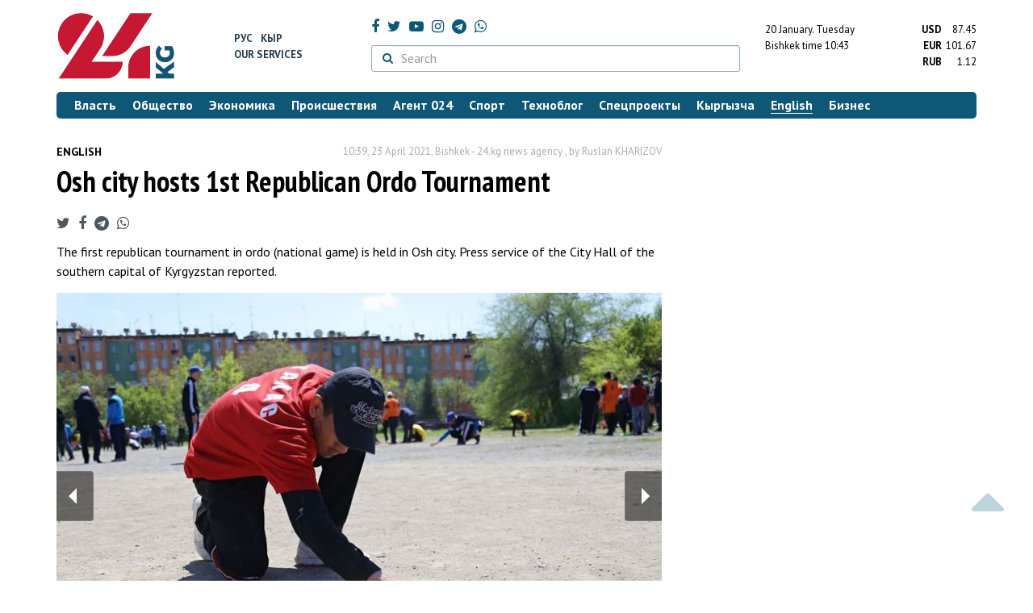

--- FILE ---
content_type: text/html; charset=UTF-8
request_url: https://24.kg/english/191243_Osh_city_hosts_1st_Republican_Ordo_Tournament_/
body_size: 11152
content:
<!DOCTYPE html> <html lang="en-US"> <head> <meta charset="UTF-8"> <meta name="csrf-param" content="_csrf">
<meta name="csrf-token" content="DgAGzsnT5hWPj-cKbCgivfHm_AH0bxRdAuiI1E6qmsRhbnf8hoepbPrKkV4Va2HJk9CGS6w_dSRUm_i9Pp_wmw=="> <script async src="https://www.googletagmanager.com/gtag/js?id=G-K616MXZCLM"></script> <script> window.dataLayer = window.dataLayer || []; function gtag(){dataLayer.push(arguments);} gtag('js', new Date()); gtag('config', 'G-K616MXZCLM'); </script> <title>Osh city hosts 1st Republican Ordo Tournament - | 24.KG</title> <meta http-equiv="X-UA-Compatible" content="IE=edge"> <meta name="viewport" content="width=device-width, initial-scale=1.0, minimum-scale=1.0, user-scalable=no"/> <meta name="format-detection" content="telephone=no"> <meta name="description" content="The first republican tournament in ordo (national game) is held in Osh city. Press service of the City Hall of the southern capital of Kyrgyzstan reported.">
<meta name="title" content="Osh city hosts 1st Republican Ordo Tournament ">
<meta name="author" content="Ruslan KHARIZOV">
<meta property="og:description" content="The first republican tournament in ordo (national game) is held in Osh city. Press service of the City Hall of the southern capital of Kyrgyzstan reported.">
<meta property="og:title" content="Osh city hosts 1st Republican Ordo Tournament - | 24.KG">
<meta property="og:image" content="https://24.kg/files/media/207/207825.jpg">
<meta name="image_src" content="https://24.kg/files/media/207/207825.jpg">
<meta name="twitter:image:src" content="https://24.kg/files/media/207/207825.jpg">
<meta property="og:url" content="https://24.kg/english/191243_Osh_city_hosts_1st_Republican_Ordo_Tournament_/">
<meta property="og:type" content="article">
<meta property="og:site_name" content="24.kg">
<meta property="article:publisher" content="https://www.facebook.com/www.24.kg">
<meta property="article:published_time" content="2021-04-23T10:39:00+06:00">
<meta property="article:modified_time" content="2021-04-23T10:40:35+06:00">
<meta property="article:section" content="English">
<meta name="twitter:description" content="The first republican tournament in ordo (national game) is held in Osh city. Press service of the City Hall of the southern capital of Kyrgyzstan reported.">
<meta name="twitter:card" content="summary_large_image">
<meta name="twitter:site" content="@_24_kg">
<meta name="twitter:site:id" content="249014600">
<meta name="twitter:title" content="Osh city hosts 1st Republican Ordo Tournament ">
<meta name="googlebot" content="index">
<meta id="mref" name="referrer" content="origin">
<meta name="keywords" content="новости, новости Кыргызстана, новости Киргизии, Кыргызстан, Бишкек, новости Бишкека, Киргизия, важное, новости сегодня">
<meta name="yandex-verification" content="7ce61452432d0247">
<meta name="yandex-verification" content="ac9b98a71e767119">
<meta name="google-site-verification" content="EZHHOrSGaC9q4eF38uFeqq1kTts6aYeNxX_NCqwI2xE">
<meta property="fb:app_id" content="942470665830749">
<meta property="og:locale" content="ru_ru">
<link href="https://24.kg/english/191243_Osh_city_hosts_1st_Republican_Ordo_Tournament_/amp/" rel="amphtml">
<link href="/assets/7a772a43/images/ico/apple-touch-icon.png" rel="apple-touch-icon" sizes="72x72">
<link type="image/png" href="/assets/7a772a43/images/ico/favicon-32x32.png" rel="icon" sizes="32x32">
<link type="image/png" href="/assets/7a772a43/images/ico/favicon-16x16.png" rel="icon" sizes="16x16">
<link href="/assets/7a772a43/images/ico/manifest.json" rel="manifest">
<link href="/assets/7a772a43/images/ico/safari-pinned-tab.svg" rel="mask-icon" color="#5bbad5">
<link href="/assets/7a772a43/images/ico/favicon.ico" rel="shortcut icon">
<link rel="msapplication-config" content="/assets/7a772a43/images/ico/browserconfig.xml">
<link rel="theme-color" content="#ffffff">
<link type="application/rss+xml" href="/oshskie_sobytija/rss/" title="Ошские события" rel="alternate">
<link type="application/rss+xml" href="/vybory/rss/" title="Выборы" rel="alternate">
<link type="application/rss+xml" href="/politika/rss/" title="Политика" rel="alternate">
<link type="application/rss+xml" href="/parlament/rss/" title="Парламент" rel="alternate">
<link type="application/rss+xml" href="/ekonomika/rss/" title="Экономика" rel="alternate">
<link type="application/rss+xml" href="/obschestvo/rss/" title="Общество" rel="alternate">
<link type="application/rss+xml" href="/ljudi_i_sudby/rss/" title="Люди и судьбы" rel="alternate">
<link type="application/rss+xml" href="/bishkek_24/rss/" title="Бишкек-24" rel="alternate">
<link type="application/rss+xml" href="/velikaja_pobeda/rss/" title="Великая Победа" rel="alternate">
<link type="application/rss+xml" href="/reportazhi/rss/" title="Репортажи" rel="alternate">
<link type="application/rss+xml" href="/kriminal/rss/" title="Криминал" rel="alternate">
<link type="application/rss+xml" href="/proisshestvija/rss/" title="Происшествия" rel="alternate">
<link type="application/rss+xml" href="/biznes_info/rss/" title="Бизнес" rel="alternate">
<link type="application/rss+xml" href="/sport/rss/" title="Спорт" rel="alternate">
<link type="application/rss+xml" href="/kadry/rss/" title="Кадры" rel="alternate">
<link type="application/rss+xml" href="/kultura/rss/" title="Культура" rel="alternate">
<link type="application/rss+xml" href="/pro_kino/rss/" title="Про кино" rel="alternate">
<link type="application/rss+xml" href="/tsentralnaja_azija/rss/" title="Центральная Азия" rel="alternate">
<link type="application/rss+xml" href="/sng/rss/" title="СНГ" rel="alternate">
<link type="application/rss+xml" href="/zdorove/rss/" title="Здоровье" rel="alternate">
<link type="application/rss+xml" href="/v_mire/rss/" title="В мире" rel="alternate">
<link type="application/rss+xml" href="/tehnoblog/rss/" title="Техноблог" rel="alternate">
<link type="application/rss+xml" href="/finansy/rss/" title="Финансы" rel="alternate">
<link type="application/rss+xml" href="/eaes/rss/" title="ЕАЭС" rel="alternate">
<link type="application/rss+xml" href="/vlast/rss/" title="Власть" rel="alternate">
<link type="application/rss+xml" href="/agent_024/rss/" title="Агент 024" rel="alternate">
<link type="application/rss+xml" href="/spetsproekty/rss/" title="Спецпроекты" rel="alternate">
<link href="https://fonts.googleapis.com/css?family=PT+Sans+Narrow:400,700|PT+Sans:400,400i,700,700i|PT+Serif:400,400i,700,700i&amp;amp;subset=cyrillic" rel="stylesheet">
<link href="/assets/368fcb76aa6d9a493e9d85942ee97cf2.css?v=1663139712" rel="stylesheet"> <script>window.yaContextCb = window.yaContextCb || []</script> <script src="https://yandex.ru/ads/system/context.js" async></script> </head> <body > <div class="topBanner hidden-print"> <div class="container"> <div id="2f_w8" data-ox-phs='{"36":{"min":1200},"51":{"min":992,"max":1199},"52":{"min":768,"max":991},"53":{"max":767}}'></div> </div> </div> <div class="bottomBanner hidden-print"> <div class="container"> <a href="#" class="close-banner"><i class="fa fa-times-circle-o"></i></a> <div id="2f_w9" data-ox-phs='{"133":{"min":1200},"134":{"min":992,"max":1199},"135":{"min":768,"max":991},"136":{"max":767}}'></div> </div> </div> <div class="side-banners hidden-print"> <div class="side-banners-item side-banners-left"> <div id="2f_w10" data-ox-phs='{"129":{"min":1200},"130":{"min":992,"max":1199},"131":{"min":768,"max":991}}'></div> </div> <div class="side-banners-item side-banners-right"> <div id="2f_w11" data-ox-phs='{"132":{"min":1200},"130":{"min":992,"max":1199},"131":{"min":768,"max":991}}'></div> </div> </div> <div class="container"> <header class="row hidden-print"> <div class="col-lg-2 col-md-2 col-sm-2 col-xs-5 logo"> <a href="/"> <img class="visible-lg visible-xs" src="/assets/7a772a43/images/logo.png" alt="www.24.kg - KYRGYZSTAN"><img class="visible-md" src="/assets/7a772a43/images/logo-md.png" alt="www.24.kg - KYRGYZSTAN"><img class="visible-sm" src="/assets/7a772a43/images/logo-sm.png" alt="www.24.kg - KYRGYZSTAN"> </a> </div> <div class="col-lg-2 col-md-2 col-sm-2 lang hidden-xs"> <div> <a href="/">Рус</a> <a href="/kyrgyzcha/">Кыр</a> </div> <div><a href="/about/services.html">Our services</a></div> </div> <div class="col-lg-5 col-md-4 col-sm-4 hidden-xs socCont"> <div class="social"> <a target="_blank" href="https://www.facebook.com/www.24.kg/" rel="nofollow"><i class="fa fa-facebook" aria-hidden="true"></i></a> <a target="_blank" href="https://twitter.com/_24_kg" rel="nofollow"><i class="fa fa-twitter" aria-hidden="true"></i></a> <a target="_blank" href="https://www.youtube.com/channel/UCkKzgNm1_pyPPHKigI75MoQ" rel="nofollow"><i class="fa fa-youtube-play" aria-hidden="true"></i></a> <a target="_blank" href="https://www.instagram.com/24_kg/"><i class="fa fa-instagram" aria-hidden="true"></i></a> <a target="_blank" href="https://t.me/news24kg/"><i class="fa fa-telegram" aria-hidden="true"></i></a> <a target="_blank" href="https://wa.me/996555312024"><i class="fa fa-whatsapp" aria-hidden="true"></i></a> </div> <div class="search"> <form id="w12" action="/poisk_po_sajtu/" method="get"> <div class="input-group"> <span class="input-group-btn"> <button class="btn btn-default" type="submit"> <i class="fa fa-search" aria-hidden="true"></i> </button> </span>
<input type="text" id="searchform-text" class="form-control" name="SearchForm[text]" placeholder="Search"> </div> </form></div> </div> <div class="col-lg-3 col-md-4 col-sm-4 col-xs-7"> <div class="lang hidden-lg hidden-md hidden-sm"> <div> <a href="/">Рус</a> <a href="/kyrgyzcha/">Кыр</a> </div> <div><a href="/about/services.html">Our services</a></div> </div> <div class="row"> <div class="col-xs-7 col-sm-7 col-md-8 pdr-0"> <div class="weather"> <span class="hidden-xs"> 20 January. <span style="text-transform: capitalize;"> Tuesday </span> </span> <span class="hidden-sm hidden-md hidden-lg"> 20 jan <span style="text-transform: capitalize;"> tue. </span> </span><br/> <span class="hidden-sm hidden-xs">Bishkek time</span> <span class="hidden-md hidden-lg">Time</span> 10:43
<!-- --> </div> </div> <div class="col-xs-5 col-sm-5 col-md-4 pdl-0 text-right"> <div class="currency " id="currencies"> <div data="87.45"> <b>USD</b><span> 87.45 </span> </div> <div data="101.67"> <b>EUR</b><span> 101.67 </span> </div> <div data="1.12"> <b>RUB</b><span> 1.12 </span> </div> </div>
<div id="currencies_popover" style="display: none"> <table class="table-striped table-hover"> <tr> <td> <b>USD</b> </td> <td> <div> <span>87.45</span> </div> </td> </tr> <tr> <td> <b>EUR</b> </td> <td> <div> <span>101.67</span> </div> </td> </tr> <tr> <td> <b>RUB</b> </td> <td> <div> <span>1.12</span> </div> </td> </tr> <tr> <td> <b>KZT</b> </td> <td> <div> <span>0.17</span> </div> </td> </tr> <tr> <td> <b>UZS</b> </td> <td> <div> <span>0.01</span> </div> </td> </tr> </table>
</div> </div> </div> </div> </header> <nav class="navbar hidden-print" id="menu"> <div class="navbar-header"> <button type="button" class="navbar-toggle menuMenuButton"> <i class="fa fa-align-justify" aria-hidden="true"></i> Categories </button>
<button class="navbar-toggle pull-right searchButton"><i class="fa fa-search" aria-hidden="true"></i></button>
<div id="searchForm"> <div class="title"><i class="fa fa-search" aria-hidden="true"></i> Search <span class="close closeSearchForm"><i class="fa fa-times" aria-hidden="true"></i></span> </div> <form id="w13" action="/poisk_po_sajtu/" method="get">
<input type="text" id="searchform-text" class="form-control" name="SearchForm[text]" placeholder="Search"> <button type="submit" class="btn btn-default">Find</button> </form></div> </div> <div id="mainMenu"> <div class="title hidden-sm hidden-md hidden-lg"><i class="fa fa-bars" aria-hidden="true"></i> Categories <span class="close closeMainMenu"><i class="fa fa-times" aria-hidden="true"></i></span> </div> <ul class="nav navbar-nav"><li><a href="/vlast/"><span>Власть</span></a></li>
<li><a href="/obschestvo/"><span>Общество</span></a></li>
<li><a href="/ekonomika/"><span>Экономика</span></a></li>
<li><a href="/proisshestvija/"><span>Происшествия</span></a></li>
<li><a href="/agent_024/"><span>Агент 024</span></a></li>
<li><a href="/sport/"><span>Спорт</span></a></li>
<li><a href="/tehnoblog/"><span>Техноблог</span></a></li>
<li><a href="/spetsproekty/"><span>Спецпроекты</span></a></li>
<li><a href="/kyrgyzcha/"><span>Кыргызча</span></a></li>
<li class="active"><a href="/english/"><span>English</span></a></li>
<li><a href="/biznes_info/"><span>Бизнес</span></a></li></ul> </div><!-- /.navbar-collapse --> </nav> <div class="row"> <div class="col-xs-12"> <div id="2f_w14" class="mgb20 hidden-print" data-ox-phs='{"37":{"min":1200},"54":{"min":992,"max":1199},"55":{"min":768,"max":991},"56":{"max":767}}'></div> <div id="2f_w15" class="mgb20 hidden-print" data-ox-phs='{"112":{"min":1200},"113":{"min":992,"max":1199},"114":{"min":768,"max":991},"115":{"max":767}}'></div> </div> </div> <div class="row" id="content-wrapper"> <div class="col-sm-8 col-xs-12"> <script type="application/ld+json"> {"@context":"https:\/\/schema.org","@type":"BreadcrumbList","itemListElement":[{"@type":"ListItem","position":1,"name":"English","item":"https:\/\/24.kg\/english\/"},{"@type":"ListItem","position":2,"name":"Osh city hosts 1st Republican Ordo Tournament ","item":"https:\/\/24.kg\/english\/191243_Osh_city_hosts_1st_Republican_Ordo_Tournament_\/"}]} </script> <div itemscope itemtype="http://schema.org/NewsArticle" itemid="https://24.kg/english/191243_Osh_city_hosts_1st_Republican_Ordo_Tournament_/"> <meta itemprop="dateModified" content="2021-04-23\"/> <meta itemprop="headline" content="Osh city hosts 1st Republican Ordo Tournament "/> <div class="row"> <div itemprop="articleSection" class="col-xs-4 newsCat"> <a href="/english/"> English </a> </div> <div class="col-xs-8 text-right newsDate hidden-xs"><span itemprop='datePublished' content='2021-04-23\'>10:39, 23 April 2021</span>, Bishkek - <span itemprop='publisher' itemscope itemtype='http://schema.org/Organization'><span itemprop='name'>24.kg news agency</span><meta itemprop='address' content='720001, Kyrgyz Republic, Bishkek, Manaschy Sagynbay st, 77'><meta itemprop='telephone' content='+996 (312) 66-01-88'><span itemprop='logo' itemscope itemtype='http://schema.org/ImageObject'>
<link itemprop='contentUrl' href='https://24.kg/assets/7a772a43/images/logo.png'>
<link itemprop='url' href='https://24.kg/assets/7a772a43/images/logo.png'>
</span></span>, by <span itemprop='author' itemscope itemtype='http://schema.org/Person'><span itemprop='name' class='text-nowrap'>Ruslan KHARIZOV</span></span></div> </div> <h1 itemprop="name" class="newsTitle">Osh city hosts 1st Republican Ordo Tournament </h1> <div class="row"> <div class="col-xs-12 newsDate hidden-sm hidden-md hidden-lg"><span itemprop='datePublished' content='2021-04-23\'>10:39, 23 April 2021</span>, Bishkek - <span itemprop='publisher' itemscope itemtype='http://schema.org/Organization'><span itemprop='name'>24.kg news agency</span><meta itemprop='address' content='720001, Kyrgyz Republic, Bishkek, Manaschy Sagynbay st, 77'><meta itemprop='telephone' content='+996 (312) 66-01-88'><span itemprop='logo' itemscope itemtype='http://schema.org/ImageObject'>
<link itemprop='contentUrl' href='https://24.kg/assets/7a772a43/images/logo.png'>
<link itemprop='url' href='https://24.kg/assets/7a772a43/images/logo.png'>
</span></span>, by <span itemprop='author' itemscope itemtype='http://schema.org/Person'><span itemprop='name' class='text-nowrap'>Ruslan KHARIZOV</span></span></div> </div> <span itemprop='image' itemscope itemtype='http://schema.org/ImageObject'>
<meta itemprop='width' content='750'/>
<meta itemprop='height' content='565'/>
<link itemprop='contentUrl' href='https://24.kg/files/media/151/151816.png'/>
<link itemprop='url' href='https://24.kg/files/media/151/151816.png'/>
</span>
<noindex> <div class="row hidden-print"> <div class="col-xs-12 social social-links"> <a rel="nofollow" target="_blank" href="https://twitter.com/intent/tweet?text=Osh city hosts 1st Republican Ordo Tournament &url=https://24.kg/english/191243/"><i class="fa fa-twitter" aria-hidden="true"></i></a> <a rel="nofollow" target="_blank" href="https://www.facebook.com/dialog/feed?app_id=942470665830749&redirect_uri=https://24.kg/english/191243/&link=https://24.kg/english/191243/"><i class="fa fa-facebook" aria-hidden="true"></i></a> <a rel="nofollow" target="_blank" href="https://telegram.me/share/url?url=https://24.kg/english/191243/&text=Osh city hosts 1st Republican Ordo Tournament "><i class="fa fa-telegram" aria-hidden="true"></i></a> <a rel="nofollow" target="_blank" href="https://wa.me/?text=https://24.kg/english/191243/"><i class="fa fa-whatsapp" aria-hidden="true"></i></a> </div> </div>
</noindex> <div class="cont" itemprop="articleBody"> <p>The first republican tournament in&nbsp;ordo (national game) is&nbsp;held in&nbsp;Osh city. Press service of&nbsp;the City Hall of&nbsp;the southern capital of&nbsp;Kyrgyzstan reported.</p>
<p>
<div class="gallery"> <ul class="pwslider"> <li> <a href="/files/media/207/207825.jpg"> <img src="/thumbnails/3453d/81c00/207825_w80_h80.jpg" alt="" data-large-src="/thumbnails/3453d/81c00/207825_w_h500_1619152797_r.jpg"> </a> </li> <li> <a href="/files/media/207/207826.jpg"> <img src="/thumbnails/9b1a0/65c4c/207826_w80_h80.jpg" alt="" data-large-src="/thumbnails/9b1a0/65c4c/207826_w_h500_1619152797_r.jpg"> </a> </li> <li> <a href="/files/media/207/207827.jpg"> <img src="/thumbnails/15798/1ea4f/207827_w80_h80.jpg" alt="" data-large-src="/thumbnails/15798/1ea4f/207827_w_h500_1619152798_r.jpg"> </a> </li> </ul>
</div>
Teams of&nbsp;athletes from all regions of&nbsp;the republic, as&nbsp;well as&nbsp;Osh and Bishkek cities, participate in&nbsp;the tournament.</p>
<p>Winners will get valuable gifts from the Committee for Physical Culture and Sports of&nbsp;Osh city, as&nbsp;well as&nbsp;diplomas from the Ordo Federation. The best players of&nbsp;the tournament will be&nbsp;granted the title of&nbsp;candidates and masters of&nbsp;sports.</p>
<p>The winners will also get tickets to&nbsp;the World Nomad Games in&nbsp;Turkey.</p> </div>
<noindex> <div class="row hidden-print"> <div class="col-xs-12 social social-links"> <a rel="nofollow" target="_blank" href="https://twitter.com/intent/tweet?text=Osh city hosts 1st Republican Ordo Tournament &url=https://24.kg/english/191243/"><i class="fa fa-twitter" aria-hidden="true"></i></a> <a rel="nofollow" target="_blank" href="https://www.facebook.com/dialog/feed?app_id=942470665830749&redirect_uri=https://24.kg/english/191243/&link=https://24.kg/english/191243/"><i class="fa fa-facebook" aria-hidden="true"></i></a> <a rel="nofollow" target="_blank" href="https://telegram.me/share/url?url=https://24.kg/english/191243/&text=Osh city hosts 1st Republican Ordo Tournament "><i class="fa fa-telegram" aria-hidden="true"></i></a> <a rel="nofollow" target="_blank" href="https://wa.me/?text=https://24.kg/english/191243/"><i class="fa fa-whatsapp" aria-hidden="true"></i></a> </div> </div>
</noindex> <div class="row mgb30 hidden-print"> <div class="col-xs-12 col-sm-8 newsLink">link: <span id="article-link">https://24.kg/english/191243/</span> <a href="javascript:;" class="clipboard" data-clipboard-target="#article-link" data-title="Link copied" style="font-size: 13px" ><i class="fa fa-clipboard"></i></a> <br/> views: 1908 </div> <div class="col-xs-12 col-sm-4 text-right newsPrintLink"> <a href="javascript:window.print();"><i class="fa fa-print" aria-hidden="true"></i> Print </a> </div> </div>
</div>
<div class="row"> <div class="col-lg-12"> <div id="2f_w0" class="mgb40 hidden-print" data-ox-phs='{"50":{"min":1200},"93":{"min":992,"max":1199},"94":{"min":768,"max":991},"95":{"max":767}}'></div> </div>
</div>
<div class="row"> <div class="col-lg-12"> <div id="2f_w1" class="mgb40 hidden-print" data-ox-phs='{"141":{"min":1200},"142":{"min":992,"max":1199},"143":{"min":768,"max":991},"144":{"max":767}}'></div> </div>
</div> <div class="row lineNews mgb40 hidden-print"> <div class="col-xs-12"> <div class="lineTitle"> Related <div class="line" style="margin-bottom: 10px;"></div> </div> </div> <div class="col-xs-12"> <div class="one"> <div class="title"> <a data-pjax="0" href="/english/355721__Kyrgyz_national_team_wins_8_medals_at_Kazakhstan_International_Go_Cup/"><span> Kyrgyz national team wins 8 medals at Kazakhstan International Go Cup</span></a> <a data-pjax="0" href="/english/355721__Kyrgyz_national_team_wins_8_medals_at_Kazakhstan_International_Go_Cup/" title="фото"><i class="fa fa-camera" aria-hidden="true"></i></a> </div> </div> <div class="one"> <div class="title"> <a data-pjax="0" href="/english/355637_International_Freeride_Tournament_to_be_held_in_Kyrgyzstan/"><span>International Freeride Tournament to be held in Kyrgyzstan</span></a> </div> </div> <div class="one"> <div class="title"> <a data-pjax="0" href="/english/347380_Kyrgyzstans_Ambassador_leads_international_team_to_victory_at_UN_Cup/"><span>Kyrgyzstan’s Ambassador leads international team to victory at UN Cup</span></a> <a data-pjax="0" href="/english/347380_Kyrgyzstans_Ambassador_leads_international_team_to_victory_at_UN_Cup/" title="фото"><i class="fa fa-camera" aria-hidden="true"></i></a> </div> </div> <div class="one"> <div class="title"> <a data-pjax="0" href="/english/343136_Kyrgyzstani_Kalybek_Arzykul_uulu_to_participate_in_Pancrase_359_/"><span>Kyrgyzstani Kalybek Arzykul uulu to participate in Pancrase 359 </span></a> <a data-pjax="0" href="/english/343136_Kyrgyzstani_Kalybek_Arzykul_uulu_to_participate_in_Pancrase_359_/" title="фото"><i class="fa fa-camera" aria-hidden="true"></i></a> </div> </div> <div class="one"> <div class="title"> <a data-pjax="0" href="/english/336105_Issyk-Kul_region_to_host_Muras_National_Horse_Racing_Tournament_/"><span>Issyk-Kul region to host Muras National Horse Racing Tournament </span></a> </div> </div> <div class="one"> <div class="title"> <a data-pjax="0" href="/english/294976__Muras_friendly_futsal_tournament_to_be_held_in_Bishkek/"><span> Muras friendly futsal tournament to be held in Bishkek</span></a> </div> </div> <div class="one"> <div class="title"> <a data-pjax="0" href="/english/282582__Kyrgyzstanis_win_bronze_medal_at_trampoline_tournament/"><span> Kyrgyzstanis win bronze medal at trampoline tournament</span></a> <a data-pjax="0" href="/english/282582__Kyrgyzstanis_win_bronze_medal_at_trampoline_tournament/" title="видео"><i class="fa fa-youtube-play" aria-hidden="true"></i></a> </div> </div> <div class="one"> <div class="title"> <a data-pjax="0" href="/english/280466_International_Astronomy_Tournament_for_schoolchildren_held_in_Cholpon-Ata/"><span>International Astronomy Tournament for schoolchildren held in Cholpon-Ata</span></a> </div> </div> <div class="one"> <div class="title"> <a data-pjax="0" href="/english/258062_Charity_Jiu-Jitsu_Tournament_to_take_place_in_Kant/"><span>Charity Jiu-Jitsu Tournament to take place in Kant</span></a> </div> </div> <div class="one"> <div class="title"> <a data-pjax="0" href="/english/242424_Young_cyclists_from_Bishkek_take_11_prize_places_at_international_tournament/"><span>Young cyclists from Bishkek take 11 prize places at international tournament</span></a> <a data-pjax="0" href="/english/242424_Young_cyclists_from_Bishkek_take_11_prize_places_at_international_tournament/" title="фото"><i class="fa fa-camera" aria-hidden="true"></i></a> </div> </div> </div> </div>
<div class="row"> <div class="col-xs-12"> <div id="2f_w2" class="mgb20 hidden-print" data-ox-phs='{"96":{"min":1200},"97":{"min":992,"max":1199},"98":{"min":768,"max":991},"99":{"max":767}}'></div> </div>
</div>
<div class="row"> <div class="col-xs-12"> <div id="2f_w3" class="mgb20 hidden-print" data-ox-phs='{"100":{"min":1200},"101":{"min":992,"max":1199},"102":{"min":768,"max":991},"103":{"max":767}}'></div> </div>
</div> </div> <div class="col-sm-4 hidden-xs hidden-print"> <div id="2f_w4" class="mgb40 hidden-print" data-ox-phs='{"47":{"min":1200},"84":{"min":992,"max":1199},"85":{"min":768,"max":991},"86":{"max":767}}'></div> <div id="2f_w5" class="mgb40 hidden-print" data-ox-phs='{"48":{"min":1200},"87":{"min":992,"max":1199},"88":{"min":768,"max":991},"89":{"max":767}}'></div> <div id="scrollable-banners"> <div id="2f_w6" class="mgb40 hidden-print" data-ox-phs='{"49":{"min":1200},"90":{"min":992,"max":1199},"91":{"min":768,"max":991},"92":{"max":767}}'></div><div id="2f_w7" class="mgb40 hidden-print" data-ox-phs='{"137":{"min":1200},"138":{"min":992,"max":1199},"139":{"min":768,"max":991},"140":{"max":767}}'></div> </div> </div> </div> <div class="hidden-print">
<div class="row"> <div class="col-xs-12"> <div class="lineTitle"> Popular <div class="line"></div> </div> </div>
</div>
<div class="row blockNews"> <div class="row"> <div class="col-sm-3 col-xs-6 "> <a href="/english/358162_Subsistence_minimum_in_Kyrgyzstan_reaches_8697_soms_in_2025/" class="title"> <img src="/thumbnails/b3ba2/1a1cc/419880_w263_h198.jpg" alt="Subsistence minimum in Kyrgyzstan reaches 8,697 soms in 2025"> <span>Subsistence minimum in Kyrgyzstan reaches 8,697 soms in 2025</span> </a> </div> <div class="col-sm-3 col-xs-6 "> <a href="/english/358155_Fuel_prices_in_Kyrgyzstan_drop_by_1-15_soms/" class="title"> <img src="/thumbnails/50f91/a1ac3/419678_w263_h198.jpg" alt="Fuel prices in Kyrgyzstan drop by 1-1.5 soms"> <span>Fuel prices in Kyrgyzstan drop by 1-1.5 soms</span> </a> </div> <div class="col-xs-12 visible-xs"></div> <div class="col-sm-3 col-xs-6 "> <a href="/english/358130_Foreign_national_dies_in_Bishkek_dormitory_fire_38_evacuated/" class="title"> <img src="/thumbnails/9a65a/e02ad/419882_w263_h198.jpg" alt="Foreign national dies in Bishkek dormitory fire, 38 evacuated"> <span>Foreign national dies in Bishkek dormitory fire, 38 evacuated</span> </a> </div> <div class="col-sm-3 col-xs-6 "> <a href="/english/358159_Old-format_drivers_licenses_remain_valid_in_Kyrgyzstan/" class="title"> <img src="/thumbnails/e429f/12354/419679_w263_h198.jpg" alt="Old-format driver’s licenses remain valid in Kyrgyzstan"> <span>Old-format driver’s licenses remain valid in Kyrgyzstan</span> </a> </div> <div class="col-xs-12 visible-xs"></div> </div> </div>
<div class="row hidden-xs hidden-sm"> <div class="col-xs-12"> <!-- SVK-Native --> <script type="text/javascript" data-key="0314ae78de42f6db7888cb0aa9e0b80e"> (function(w, a) { (w[a] = w[a] || []).push({ 'script_key': '0314ae78de42f6db7888cb0aa9e0b80e', 'settings': { 'w': 16313 } }); if(!window['_SVKNative_embed']) { var node = document.createElement('script'); node.type = 'text/javascript'; node.async = true; node.src = '//widget.svk-native.ru/js/embed.js'; (document.getElementsByTagName('head')[0] || document.getElementsByTagName('body')[0]).appendChild(node); } else { window['_SVKNative_embed'].initWidgets(); } })(window, '_svk_n_widgets'); </script> <!-- /SVK-Native --> </div>
</div>
<div class="row hidden-md hidden-lg"> <div class="col-xs-12"> <!-- SVK-Native --> <script type="text/javascript" data-key="3b86e315ae7833fe33a2bcdc954aacee"> (function(w, a) { (w[a] = w[a] || []).push({ 'script_key': '3b86e315ae7833fe33a2bcdc954aacee', 'settings': { 'w': 16314 } }); if(!window['_SVKNative_embed']) { var node = document.createElement('script'); node.type = 'text/javascript'; node.async = true; node.src = '//widget.svk-native.ru/js/embed.js'; (document.getElementsByTagName('head')[0] || document.getElementsByTagName('body')[0]).appendChild(node); } else { window['_SVKNative_embed'].initWidgets(); } })(window, '_svk_n_widgets'); </script> <!-- /SVK-Native --> </div>
</div> </div> </div> <footer class="footer"> <div class="container"> <ul class="nav hidden-print"><li><a href="/vlast/">Власть</a></li>
<li><a href="/obschestvo/">Общество</a></li>
<li><a href="/ekonomika/">Экономика</a></li>
<li><a href="/proisshestvija/">Происшествия</a></li>
<li><a href="/sport/">Спорт</a></li>
<li><a href="/whatsapp/">Агент 024</a></li>
<li><a href="/tehnoblog/">Техноблог</a></li>
<li><a href="/kyrgyzcha/">Кыргызча</a></li>
<li class="active"><a href="/english/">English</a></li>
<li><a href="/biznes_info/">Бизнес</a></li>
<li><a href="/video/">Видео</a></li></ul> <div class="row"> <div class="col-lg-9 col-md-9 col-sm-8 col-xs-12"> <div class="contact"> <div><i class="fa fa-phone" aria-hidden="true"></i><span>Phone <a href="callto://+996312660188">+996 (312) 66-01-88</a></span></div> <div><i class="fa fa-envelope" aria-hidden="true"></i><span>email <a href="mailto:info@24.kg">info@24.kg</a></span> </div> </div> </div> <div class="col-lg-3 col-md-3 col-sm-4 hidden-xs hidden-print text-right"> <a href="https://yandex.ru/cy?base=0&amp;host=24.kg"><img src="//www.yandex.ru/cycounter?24.kg" width="88" height="31" alt="Индекс цитирования" border="0"/></a>. <!-- Yandex.Metrika informer --> <a href="https://metrika.yandex.ru/stat/?id=22715299&amp;from=informer" target="_blank" rel="nofollow"><img src="//informer.yandex.ru/informer/22715299/3_0_FFFFFFFF_FFFFFFFF_0_pageviews" style="width:88px; height:31px; border:0;" alt="Яндекс.Метрика" title="Яндекс.Метрика: данные за сегодня (просмотры, визиты и уникальные посетители)"/></a> <!-- /Yandex.Metrika informer --> <!-- Yandex.Metrika counter --> <noscript> <div><img src="//mc.yandex.ru/watch/22715299" style="position:absolute; left:-9999px;" alt=""/> </div> </noscript> <!-- /Yandex.Metrika counter --> </div> </div> <div class="row copy"> <div class="col-xs-12"> © «24.kg» News Agency. All rights reserved. All information on this web-site is intended for personal use only and is not a subject to be copied and/or transmitted in any other form other than in reference to the «24.kg» News Agency. +18 <br/><br/> Кыргызстан, 720001, г. Бишкек, ул.Манасчы Сагымбая, 77 +996 312 660188 </div> </div> </div> <div class="visible-xs"></div> </footer> <div id="scroller" class="hidden-print"> <i class="fa fa-caret-up"></i> </div> <div id="2f_w16" class="flscrn" data-ox-phs='{"145":{"min":1200},"146":{"min":992,"max":1199},"147":{"min":768,"max":991},"148":{"max":767}}'></div> <div style="display:none;"> <script language="javascript" type="text/javascript"> java = "1.0"; java1 = "" + "refer=" + escape(document.referrer) + "&amp;page=" + escape(window.location.href); document.cookie = "astratop=1; path=/"; java1 += "&amp;c=" + (document.cookie ? "yes" : "now"); </script> <script language="javascript1.1" type="text/javascript"> java = "1.1"; java1 += "&amp;java=" + (navigator.javaEnabled() ? "yes" : "now"); </script> <script language="javascript1.2" type="text/javascript"> java = "1.2"; java1 += "&amp;razresh=" + screen.width + 'x' + screen.height + "&amp;cvet=" + (((navigator.appName.substring(0, 3) == "Mic")) ? screen.colorDepth : screen.pixelDepth); </script> <script language="javascript1.3" type="text/javascript">java = "1.3"</script> <script language="javascript" type="text/javascript"> java1 += "&amp;jscript=" + java + "&amp;rand=" + Math.random(); document.write("<a href='//www.net.kg/stat.php?id=1839&amp;fromsite=1839' target='_blank'>" + "<img src='//www.net.kg/img.php?id=1839&amp;" + java1 + "' border='0' alt='WWW.NET.KG' width='0' height='0' /></a>"); </script> <noscript> <a href='//www.net.kg/stat.php?id=1839&amp;fromsite=1839' target='_blank'><img src="//www.net.kg/img.php?id=1839" border='0' alt='WWW.NET.KG' width='0' height='0'/></a> </noscript> </div> <div class="widget-last-news" data-state="closed"> <div class="container widget-last-news-inner"> <div class="row lineNews"> <div class="hidden-xs hidden-sm col-md-2"> <div class="lineTitle"> <a href="/">News brief</a> </div> </div> <div class="col-xs-12 col-md-10"> <a href="#" title="Показать ещё" class="widget-last-news-toggler fa fa-angle-down"></a> <div class="widget-last-news-list"> <div class="lineDate"> 20 January, Tuesday </div> <div class="one"> <div class="time">10:38</div> <div class="title"> <a data-pjax="0" href="/english/358512_National_Bank_of_Kyrgyzstan_issues_license_to_Alma_Finance_Bank/" class="title-link"> <span class="full">National Bank of Kyrgyzstan issues license to Alma Finance Bank</span> <span class="short">National Bank of Kyrgyzstan issues license to Alma Fina...</span> </a> </div> </div> <div class="one"> <div class="time">10:31</div> <div class="title"> <a data-pjax="0" href="/english/358511_Over_8000_traffic_accidents_recorded_in_Kyrgyzstan_in_2025/" class="title-link"> <span>Over 8,000 traffic accidents recorded in Kyrgyzstan in 2025</span> </a> <a data-pjax="0" href="/english/358511_Over_8000_traffic_accidents_recorded_in_Kyrgyzstan_in_2025/" title="фото"><i class="fa fa-camera" aria-hidden="true"></i></a> </div> </div> <div class="one"> <div class="time">10:14</div> <div class="title"> <a data-pjax="0" href="/english/358507_IIHF_Ice_Hockey_U20_World_Championship_Kyrgyzstan_defeats_South_Africa/" class="title-link"> <span>IIHF Ice Hockey U20 World Championship: Kyrgyzstan defeats South Africa</span> </a> </div> </div> <div class="one"> <div class="time">10:08</div> <div class="title"> <a data-pjax="0" href="/english/358504_Sadyr_Japarov_explains_why_drivers_licenses_need_to_be_replaced/" class="title-link"> <strong>Sadyr Japarov explains why driver’s licenses need to be replaced</strong> </a> </div> </div> <div class="one"> <div class="time">09:49</div> <div class="title"> <a data-pjax="0" href="/english/358497_Talantbek_Tashibekov_appointed_Chairman_of_National_Agency_for_Religious_Affairs/" class="title-link"> <span>Talantbek Tashibekov appointed Chairman of National Agency for Religious Affairs</span> </a> </div> </div> <div class="one hidden-xs hidden-sm"> <div class="time">09:43</div> <div class="title"> <a data-pjax="0" href="/english/358493_Natural_Resources_Ministry_assesses_atmospheric_impact_of_waste_processing_plant/" class="title-link"> <span>Natural Resources Ministry assesses atmospheric impact of waste processing plant</span> </a> </div> </div> <div class="one hidden-xs hidden-sm"> <div class="time">09:36</div> <div class="title"> <a data-pjax="0" href="/english/358492_Pilot_solar_power_generation_project_with_energy_storage_system_launched/" class="title-link"> <span>Pilot solar power generation project with energy storage system launched</span> </a> <a data-pjax="0" href="/english/358492_Pilot_solar_power_generation_project_with_energy_storage_system_launched/" title="фото"><i class="fa fa-camera" aria-hidden="true"></i></a> </div> </div> <div class="one hidden-xs hidden-sm"> <div class="time">09:23</div> <div class="title"> <a data-pjax="0" href="/english/358488_World_Nomad_Games_in_Kyrgyzstan_43_types_of_competitions_included_in_program/" class="title-link"> <span>World Nomad Games in Kyrgyzstan: 43 types of competitions included in program</span> </a> </div> </div> <div class="one hidden-xs hidden-sm"> <div class="time">09:06</div> <div class="title"> <a data-pjax="0" href="/english/358482_Kyrgyzstan_to_receive_30_million_loan_to_prevent_pandemics/" class="title-link"> <span>Kyrgyzstan to receive $30 million loan to prevent pandemics</span> </a> </div> </div> <div class="lineDate"> 19 January, Monday </div> <div class="one"> <div class="time">19:46</div> <div class="title"> <a data-pjax="0" href="/english/358451__Kyrgyzstans_GDP_reaches_nearly_2_trillion_soms_at_year-end_2025/" class="title-link"> <span> Kyrgyzstan’s GDP reaches nearly 2 trillion soms at year-end 2025</span> </a> </div> </div> </div> </div> </div> </div> </div> <script src="/assets/cf237608c3250a952ef56665ce15299e.js?v=1663139711"></script>
<script src="/assets/be6abd9f/src/jquery.autocomplete.js?v=1654115673"></script>
<script src="//ox.24.kg/www/delivery/spcjs.php?id=2&amp;amp;target=_blank"></script>
<script src="/assets/ea6eda4/js/render.js?v=1570777467"></script>
<script>(function(i,s,o,g,r,a,m){i['GoogleAnalyticsObject']=r;i[r]=i[r]||function(){
(i[r].q=i[r].q||[]).push(arguments)},i[r].l=1*new Date();a=s.createElement(o),
m=s.getElementsByTagName(o)[0];a.async=1;a.src=g;m.parentNode.insertBefore(a,m)
})(window,document,'script','//www.google-analytics.com/analytics.js','ga');
ga('create', 'UA-29049490-1', 'auto');
ga('send', 'pageview');
ga('require', 'displayfeatures'); (function (d, w, c) { (w[c] = w[c] || []).push(function () { try { w.yaCounter22715299 = new Ya.Metrika({ id: 22715299, webvisor: true, clickmap: true, trackLinks: true, accurateTrackBounce: true }); } catch (e) { } }); var n = d.getElementsByTagName("script")[0], s = d.createElement("script"), f = function () { n.parentNode.insertBefore(s, n); }; s.type = "text/javascript"; s.async = true; s.src = (d.location.protocol == "https:" ? "https:" : "http:") + "//mc.yandex.ru/metrika/watch.js"; if (w.opera == "[object Opera]") { d.addEventListener("DOMContentLoaded", f, false); } else { f(); } })(document, window, "yandex_metrika_callbacks");</script>
<script>jQuery(function ($) { $('.social-links a').on('click', function(e){ e.preventDefault(); window.open($(this).attr('href'),'', 'menubar=no,toolbar=no,resizable=yes,scrollbars=yes,height=600,width=600'); });
jQuery('#w12').yiiActiveForm([{"id":"searchform-text","name":"text","container":".field-searchform-text","input":"#searchform-text","validate":function (attribute, value, messages, deferred, $form) {yii.validation.string(value, messages, {"message":"Искать по фразе must be a string.","skipOnEmpty":1});}}], []);
jQuery('#w13').yiiActiveForm([{"id":"searchform-text","name":"text","container":".field-searchform-text","input":"#searchform-text","validate":function (attribute, value, messages, deferred, $form) {yii.validation.string(value, messages, {"message":"Искать по фразе must be a string.","skipOnEmpty":1});}}], []);
});</script> <div id="css-loaded"></div> </body> </html>